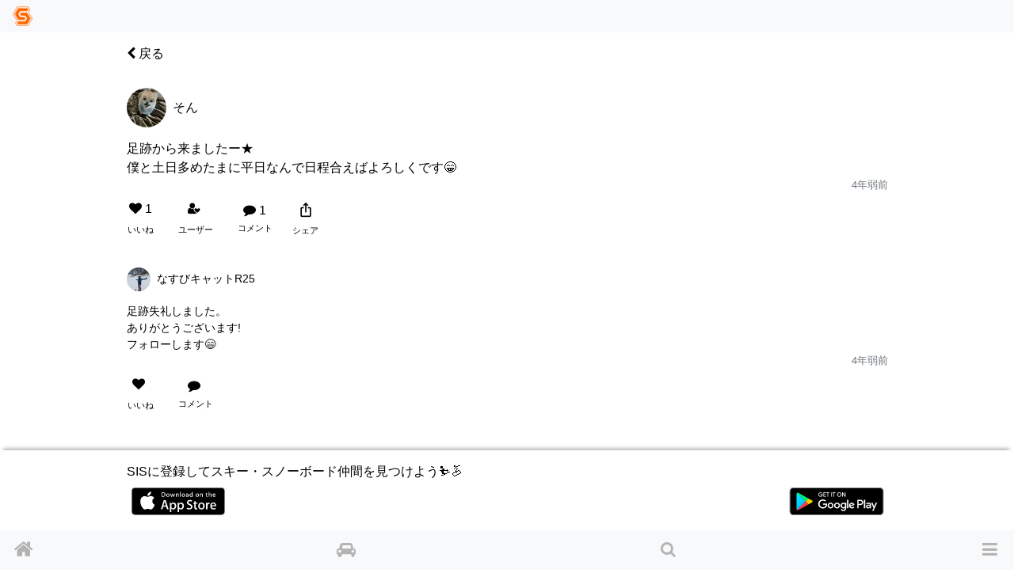

--- FILE ---
content_type: text/html; charset=utf-8
request_url: https://www.singinthesnow.net/@Son/comments/527671?page=3
body_size: 9538
content:
<!DOCTYPE html><html lang='ja'><head><script async='' data-ad-client='ca-pub-6966797141547602' src='https://pagead2.googlesyndication.com/pagead/js/adsbygoogle.js'></script><script async='' src='https://www.googletagmanager.com/gtag/js?id=AW-1039389023'></script>
<script>
  window.dataLayer = window.dataLayer || [];
  function gtag(){dataLayer.push(arguments);}
  gtag('js', new Date());
  gtag('config', 'AW-1039389023');
  
  // Twitterピクセルコード
  !function(e,t,n,s,u,a){e.twq||(s=e.twq=function(){s.exe?s.exe.apply(s,arguments):s.queue.push(arguments); },s.version='1.1',s.queue=[],u=t.createElement(n),u.async=!0,u.src='https://static.ads-twitter.com/uwt.js',
  a=t.getElementsByTagName(n)[0],a.parentNode.insertBefore(u,a))}(window,document,'script');
  twq('config','o55fm');
</script><noscript><img height='1' src='https://www.facebook.com/tr?id=2463168007285025&amp;ev=PageView&amp;noscript=1' style='display:none' width='1'></noscript><title>そんさんのコメント | スキー・スノーボードコミュニティ SIS</title><link href="https://www.singinthesnow.net/@Son/comments/527671" rel="canonical" /><meta charset="utf-8"><meta name="csrf-param" content="authenticity_token" />
<meta name="csrf-token" content="ugESmC5Zhuserwd/AkBd1EyOLzFpIlM1EVlXPDeTIc2hCWzGzQx6WbMZ+NZH3PM7vDICLOfSjBpAfMeIXpM+6Q==" /><script type="application/ld+json" data-turbolinks-track="reload">{"type":"WebSite","name":"スキー・スノーボードコミュニティ SIS","url":"https://www.singinthesnow.net/","@context":"https://schema.org","@type":"WebSite"}</script><meta content='width=device-width, initial-scale=1.0, shrink-to-fit=no, maximum-scale=1.0, user-scalable=no' name='viewport'><meta content='comments' name='controller_name'><meta content='show' name='action_name'><meta content='e4318k9kat1rrcgo8gxa5s5vtz62bv' name='facebook-domain-verification'><link rel="alternate" hreflang="x-default" href="https://www.singinthesnow.net/@Son/comments/527671"></link><link rel="alternate" hreflang="en" href="https://www.singinthesnow.net/@Son/comments/527671?hl=en"></link><link rel="alternate" hreflang="ja" href="https://www.singinthesnow.net/@Son/comments/527671?hl=ja"></link><link href='/apple-touch-icon-57x57.png' rel='apple-touch-icon-precomosed' sizes='57x57' type='image/png'><link href='/apple-touch-icon-76x76.png' rel='apple-touch-icon-precomosed' sizes='76x76' type='image/png'><link href='/apple-touch-icon-72x72.png' rel='apple-touch-icon-precomosed' sizes='72x72' type='image/png'><link href='/apple-touch-icon-114x114.png' rel='apple-touch-icon-precomosed' sizes='114x114' type='image/png'><link href='/apple-touch-icon-120x120.png' rel='apple-touch-icon-precomosed' sizes='120x120' type='image/png'><link href='/apple-touch-icon-144x144.png' rel='apple-touch-icon-precomosed' sizes='144x144' type='image/png'><link href='/apple-touch-icon-152x152.png' rel='apple-touch-icon-precomosed' sizes='152x152' type='image/png'><link href='/apple-touch-icon-180x180.png' rel='apple-touch-icon-precomosed' sizes='180x180' type='image/png'><link href='/apple-touch-icon-57x57.png' rel='apple-touch-icon' sizes='57x57' type='image/png'><link href='/apple-touch-icon-72x72.png' rel='apple-touch-icon' sizes='72x72' type='image/png'><link href='/apple-touch-icon-76x76.png' rel='apple-touch-icon' sizes='76x76' type='image/png'><link href='/apple-touch-icon-114x114.png' rel='apple-touch-icon' sizes='114x114' type='image/png'><link href='/apple-touch-icon-120x120.png' rel='apple-touch-icon' sizes='120x120' type='image/png'><link href='/apple-touch-icon-144x144.png' rel='apple-touch-icon' sizes='144x144' type='image/png'><link href='/apple-touch-icon-152x152.png' rel='apple-touch-icon' sizes='152x152' type='image/png'><link href='/apple-touch-icon-180x180.png' rel='apple-touch-icon' sizes='180x180' type='image/png'><meta content='スキー・スノーボードコミュニティ SIS' property='og:site_name'><meta content='225536097468679' property='fb:app_id'><meta content='app-id=1456704688' name='apple-itunes-app'><meta content='1456704688' name='al:ios:app_store_id'><meta content='スキー・スノーボードコミュニティ SIS' name='al:ios:app_name'><meta content='net.digitalsquad.sis' name='al:android:package'><meta content='スキー・スノーボードコミュニティ SIS' name='al:android:app_name'><meta content='@SINGINTHESNOW' name='twitter:site'><meta content='JP' name='twitter:app:country'><meta content='スキー・スノーボードコミュニティ SIS' name='twitter:app:name:iphone'><meta content='1456704688' name='twitter:app:id:iphone'><meta content='スキー・スノーボードコミュニティ SIS' name='twitter:app:name:googleplay'><meta content='net.digitalsquad.sis' name='twitter:app:id:googleplay'><meta content='そんさんのコメント' property='og:title'><meta content='website' property='og:type'><meta content='https://www.singinthesnow.net/@Son/comments/527671?page=3' property='og:url'><meta content='足跡から来ましたー★
僕と土日多めたまに平日なんで日程合えばよろしくです😁' property='og:description'><meta content='https://cdn.singinthesnow.net/users/32707/images/FaceApp_1592831963108.jpg' property='og:image'><meta content='200' property='og:image:width'><meta content='200' property='og:image:height'><meta content='summary' name='twitter:card'><meta content='足跡から来ましたー★
僕と土日多めたまに平日なんで日程合えばよろしくです😁' name='twitter:title'><meta content='https://cdn.singinthesnow.net/users/32707/images/FaceApp_1592831963108.jpg' name='twitter:image'><meta content='787942701207478272' name='twitter:creator:id'><meta content='そんさんのコメント 足跡から来ましたー★
僕と土日多めたまに平日なんで日程合えばよろしくです😁' name='twitter:description'><script crossorigin='anonymous' src='https://kit.fontawesome.com/a6120fd6fe.js'></script>
<link rel="stylesheet" media="all" href="/assets/application-3a45237e04dbd8d92f390b92e0270441035ed2dfe69ebb5be7e0869242acf7b4.css" data-turbolinks-track="reload" /><link href='https://fonts.googleapis.com' rel='preconnect'><link href='https://fonts.googleapis.com/css2?family=Material+Symbols+Outlined:opsz,wght,FILL,GRAD@20..48,100..700,0..1,-50..200' rel='stylesheet'><link crossorigin='' href='https://fonts.gstatic.com' rel='preconnect'><link href='https://fonts.googleapis.com/css?family=Material+Icons' rel='stylesheet'><link rel="stylesheet" media="screen" href="/assets/non-app-f09c5e1e16b34aa9002008790975428914f65cf319e55bade33389139f4da116.css" /><link rel="stylesheet" media="screen" href="/assets/dark-76446658edc4db7b78a7b612f8da392bfa631714c549017272f53aed1dbfc479.css" /><link rel="stylesheet" media="screen" href="/assets/visitors-9b95b1f7c8df7c07df272818ddfaa2ea6a65f978ea94a491e710a3764505a8b5.css" /><script src="/assets/application-9352ed6da372ccc2fe6d810dcdff33c30ec90354db692853ddb4e0c7ff109dee.js" data-turbolinks-track="reload"></script><script src="https://cdn.jsdelivr.net/npm/js-cookie@2/src/js.cookie.min.js"></script><script src='https://js.stripe.com/v3/'></script>
<script src='https://cdn.jsdelivr.net/npm/vanilla-lazyload@12.4.0/dist/lazyload.min.js'></script>
<script>
  const showAdvertisement = async function(elementId = '#advertisement'){
    const response = await fetch(`/advertisement.js`)
    .then((response)=> {
      return response.text();
    })
    .then((html)=> {
      $(elementId).prepend(html)
      var lazyLoadInstance = new LazyLoad({ elements_selector: ".lazy" });
lazyLoadInstance.update();

    });
  }
</script>
<script src="/assets/advertisements-fc7e4cf9f0ca63f2e9eb75f100ee8936dd5a922f289c426ef8e97d3d17f9a482.js"></script></head><body id='comments_show'><main id='main'><div class='spinner' id='whole-spinner'></div><div class='container pt-default'><div class='d-flex justify-content-between align-items-center'><a class="link-inherit" style="width: 4em" href="/@nearhappy221"><i class="fa fa-chevron-left"></i> 戻る</a><div style='width: 4em'></div></div></div><a class='internal-link' id='527671'></a><div class='comment position-relative pt-3 ' id='comment_527671'><div class='container py-default d-flex align-items-center justify-content-between'><a class="link-inherit" href="/@Son"><div class='d-table-cell'><div class="position-relative"><span class="last-access-icon last-access-oldest last-access-icon-absolute"></span><div class="user-avator-wrapper"><img class="user-avator lazy" height="50px" width="50px" data-src="https://cdn.singinthesnow.net/users/32707/images/avator_FaceApp_1592831963108.jpg" src="" /></div></div></div><div class='d-table-cell pl-2 align-middle'><div class='ellipsis' data-content='nickname'>そん</div></div>
</a><div class='text-right text-nowrap'></div></div><div class='container comment-detail position-relative'><div class='d-flex justify-content-between align-items-center'></div><input class='omit-toggle d-none' id='omit-toggle-527671' type='checkbox'>
<label class='omit-toggle-label' data-less='折りたたむ' data-more='続きを読む' for='omit-toggle-527671' id='omit-toggle-label-527671'></label><div class='omittable' data-commentable-type='User' data-content-id='527671' data-ellipsis='false' id='omittable-527671'><div>足跡から来ましたー★
<br />僕と土日多めたまに平日なんで日程合えばよろしくです😁</div><div class='content-datetime text-right'><a class="text-muted" title="そんさんのコメント" href="/@Son/comments/527671"><time datetime="2022-03-13T16:39:41+09:00">4年弱前</time></a></div></div></div><a class='comments-link' id='comment-reactions-527671'></a><div class='container comment-reactions'><div class='d-flex justify-content-start align-items-center btn-group ml-ngtv'><a id="comment_like_527671" class="btn link-inherit text-center " data-remote="true" rel="nofollow" data-method="put" href="/comments/527671/vote?resource=Comment"><div class='btn-comment-reaction'><i class="fa fa-heart mr-1"></i><span class='votes_count'>1</span></div><div class='font-07em'>いいね</div></a><a class="btn link-inherit" href="/comments/527671/likes"><div class='btn-comment-reaction'><i class="fa fa-user"></i><i class="fa fa-heart icon-additional-inherit icon-additional-heart-inherit"></i></div><div class='font-07em'>ユーザー</div></a><a class="link-inherit btn comment-link" href="/@Son/comments/527671#comment-reactions-527671"><i class="fa fa-comment mr-1 btn-comment-reaction-comment"></i><span id="comments-count-527671">1</span><div class="font-07em">コメント</div></a><div class="text-center"><span onclick="navigatorShare(`https://www.singinthesnow.net/@Son/comments/527671`, `足跡から来ましたー★
僕と土日多めたまに平日なんで日程合えばよろしくです😁`, `そんさんのコメント`)" class="btn social-share"><span class="material-icons ">ios_share</span></span><div class="font-07em social-share-text">シェア</div></div></div><div class='ml-ngtv' id='comment_form_527671'></div></div></div><div class='comment_comments position-relative' id='comment_card_527671' role='tabpanel'><a class='internal-link' id='527674'></a><div class='comment position-relative pt-3 ' id='comment_527674'><div class='container py-default d-flex align-items-center justify-content-between'><a class="link-inherit" href="/@nearhappy221"><div class='d-table-cell'><div class="position-relative"><span class="last-access-icon last-access-oldest last-access-icon-absolute"></span><div class="user-avator-wrapper"><img class="user-avator lazy" height="50px" width="50px" data-src="https://cdn.singinthesnow.net/users/34977/images/avator_1644712656750.jpg" src="" /></div></div></div><div class='d-table-cell pl-2 align-middle'><div class='ellipsis' data-content='nickname'>なすびキャットR25</div></div>
</a><div class='text-right text-nowrap'></div></div><div class='container comment-detail position-relative'><div class='d-flex justify-content-between align-items-center'></div><input class='omit-toggle d-none' id='omit-toggle-527674' type='checkbox'>
<label class='omit-toggle-label' data-less='折りたたむ' data-more='続きを読む' for='omit-toggle-527674' id='omit-toggle-label-527674'></label><div class='omittable' data-commentable-type='Comment' data-content-id='527674' data-ellipsis='false' id='omittable-527674'><div>足跡失礼しました。
<br />ありがとうございます!
<br />フォローします😄</div><div class='content-datetime text-right'><a class="text-muted" title="なすびキャットR25さんのコメント" href="/@nearhappy221/comments/527674"><time datetime="2022-03-13T16:47:14+09:00">4年弱前</time></a></div></div></div><a class='comments-link' id='comment-reactions-527674'></a><div class='container comment-reactions'><div class='d-flex justify-content-start align-items-center btn-group ml-ngtv'><a id="comment_like_527674" class="btn link-inherit text-center " data-remote="true" rel="nofollow" data-method="put" href="/comments/527674/vote?resource=Comment"><div class='btn-comment-reaction'><i class="fa fa-heart mr-1"></i><span class='votes_count'></span></div><div class='font-07em'>いいね</div></a><a class="link-inherit btn comment-link" data-toggle="collapse" href="#comment_card_527674"><i class="fa fa-comment mr-1 btn-comment-reaction-comment"></i><span id="comments-count-527674"></span><div class="font-07em">コメント</div></a></div><div class='ml-ngtv' id='comment_form_527674'></div></div></div><div class='collapse comment_comments position-relative reply-comments' id='comment_card_527674' role='tabpanel'></div><div class='mx-auto'><ins class='adsbygoogle ' data-ad-client='ca-pub-6966797141547602' data-ad-format='auto' data-ad-slot='5145522668' data-full-width-responsive='true' style='display:block'></ins>
<script>
  $(document).on('turbolinks:load', function() {
    (adsbygoogle = window.adsbygoogle || []).push({});
  })
</script>
</div><script>
  ellipsisIfContentOverflow("omittable-527674")
</script>

</div><div class='mx-auto'><ins class='adsbygoogle ' data-ad-client='ca-pub-6966797141547602' data-ad-format='auto' data-ad-slot='5145522668' data-full-width-responsive='true' style='display:block'></ins>
<script>
  $(document).on('turbolinks:load', function() {
    (adsbygoogle = window.adsbygoogle || []).push({});
  })
</script>
</div><script>
  ellipsisIfContentOverflow("omittable-527671")
</script>


<div class='mx-auto'><ins class='adsbygoogle ' data-ad-client='ca-pub-6966797141547602' data-ad-format='auto' data-ad-slot='5145522668' data-full-width-responsive='true' style='display:block'></ins>
<script>
  $(document).on('turbolinks:load', function() {
    (adsbygoogle = window.adsbygoogle || []).push({});
  })
</script>
</div><div class='mt-3 container border-top text-center pt-3'>注目の投稿</div><div class='endless' id='timeline'><a class='internal-link' id='852523'></a><div class='comment position-relative pt-3 ' id='comment_852523'><div class='container py-default d-flex align-items-center justify-content-between'><a class="link-inherit" href="/@subarth02"><div class='d-table-cell'><div class="position-relative"><span class="last-access-icon last-access-7days last-access-icon-absolute"></span><div class="user-avator-wrapper"><img class="user-avator lazy" height="50px" width="50px" data-src="https://cdn.singinthesnow.net/users/19605/images/avator_IMG_20250222_125038_903.jpg" src="" /></div></div></div><div class='d-table-cell pl-2 align-middle'><div class='ellipsis' data-content='nickname'>ヨシ</div></div>
</a><div class='text-right text-nowrap'></div></div><div class='slick-images mb-2' id='slick_852523VYqJGLCyuGzKgR87'><div class='slick-image align-middle'><video controls muted playsinline preload='none' class='comment-video lazy'><source data-src='https://video.singinthesnow.net/comments/media/9e7f913c88b59182a8c2d5fcd8d20e87/M0.webm#t=0.001' type='video/webm'><source data-src='https://video.singinthesnow.net/comments/media/9e7f913c88b59182a8c2d5fcd8d20e87/M0.mp4#t=0.001' type='video/mp4'></video></div></div><div id='slick_852523VYqJGLCyuGzKgR87_dots'></div><script>
  slickImage("#slick_852523VYqJGLCyuGzKgR87")
</script>
<div class='container comment-detail position-relative'><div class='d-flex justify-content-between align-items-center'></div><input class='omit-toggle d-none' id='omit-toggle-852523' type='checkbox'>
<label class='omit-toggle-label' data-less='折りたたむ' data-more='続きを読む' for='omit-toggle-852523' id='omit-toggle-label-852523'></label><div class='omittable' data-commentable-type='User' data-content-id='852523' data-ellipsis='true' id='omittable-852523'><div>板の選択間違えたっ(笑)</div>

<div>前日の準備で『よーし、明日は雪やわらかそうだしグラトリの練習しよっ!』て、ツ インの板にバイン付け替えて準備</div>

<div>1本滑って、やってもーた一感しかなかったです(笑)
<br />でも、どーでも良くなるほど良かった!</div>

<div>帰るまでノートラック残ってるゲレンデ、最高!!</div><div class='content-datetime text-right'><a class="text-muted" title="ヨシさんのコメント" href="/@subarth02/comments/852523"><time datetime="2026-01-14T18:19:00+09:00">2日前</time></a></div></div></div><a class='comments-link' id='comment-reactions-852523'></a><div class='container comment-reactions'><div class='d-flex justify-content-start align-items-center btn-group ml-ngtv'><a id="comment_like_852523" class="btn link-inherit text-center " data-remote="true" rel="nofollow" data-method="put" href="/comments/852523/vote?resource=Comment"><div class='btn-comment-reaction'><i class="fa fa-heart mr-1"></i><span class='votes_count'>13</span></div><div class='font-07em'>いいね</div></a><a class="btn link-inherit" href="/comments/852523/likes"><div class='btn-comment-reaction'><i class="fa fa-user"></i><i class="fa fa-heart icon-additional-inherit icon-additional-heart-inherit"></i></div><div class='font-07em'>ユーザー</div></a><a class="link-inherit btn comment-link" href="/@subarth02/comments/852523#comment-reactions-852523"><i class="fa fa-comment mr-1 btn-comment-reaction-comment"></i><span id="comments-count-852523"></span><div class="font-07em">コメント</div></a><div class="text-center"><span onclick="navigatorShare(`https://www.singinthesnow.net/@subarth02/comments/852523`, `板の選択間違えたっ(笑)

前日の準備で『よーし、明日は雪やわらかそうだしグラトリの練習しよっ!』て、ツ インの板にバイン付け替えて準備

1本滑って、やってもーた一感しかなかったです(笑)
でも、どーでも良くなるほど良かった!

帰るまでノートラック残ってるゲレンデ、最高!!`, `ヨシさんのコメント`)" class="btn social-share"><span class="material-icons ">ios_share</span></span><div class="font-07em social-share-text">シェア</div></div></div><div class='ml-ngtv' id='comment_form_852523'></div></div></div><div class='comment_comments position-relative' id='comment_card_852523' role='tabpanel'></div><script>
  ellipsisIfContentOverflow("omittable-852523")
</script>

<a class='internal-link' id='852439'></a><div class='comment position-relative pt-3 ' id='comment_852439'><div class='container py-default d-flex align-items-center justify-content-between'><a class="link-inherit" href="/@nigappa"><div class='d-table-cell'><div class="position-relative"><span class="last-access-icon last-access-24hours last-access-icon-absolute"></span><div class="user-avator-wrapper"><img class="user-avator lazy" height="50px" width="50px" data-src="https://cdn.singinthesnow.net/users/7380/images/avator_349E3FDE-5DEA-4DDB-AF51-73D6FF209A19.jpeg" src="" /></div></div></div><div class='d-table-cell pl-2 align-middle'><div class='ellipsis' data-content='nickname'>じいボーダー</div></div>
</a><div class='text-right text-nowrap'></div></div><div class='slick-images mb-2' id='slick_85243964XkQCFmmAp5pt2T'><div class='slick-image align-middle'><img data-src="https://cdn.singinthesnow.net/public/comments/media/7283c178e2b9341639f58eb9590da28e/M0w540.jpg" data-srcset="https://cdn.singinthesnow.net/public/comments/media/7283c178e2b9341639f58eb9590da28e/M0w540.jpg 540w,https://cdn.singinthesnow.net/public/comments/media/7283c178e2b9341639f58eb9590da28e/M0w750.jpg 750w,https://cdn.singinthesnow.net/public/comments/media/7283c178e2b9341639f58eb9590da28e/M0w1080.jpg 1080w" class="lazy comment_image" onclick="toggleFullscreen(this)" src="https://cdn.singinthesnow.net/public/comments/media/7283c178e2b9341639f58eb9590da28e/M0w540.jpg" /></div><div class='slick-image align-middle'><img data-src="https://cdn.singinthesnow.net/public/comments/media/7283c178e2b9341639f58eb9590da28e/M1w540.jpg" data-srcset="https://cdn.singinthesnow.net/public/comments/media/7283c178e2b9341639f58eb9590da28e/M1w540.jpg 540w,https://cdn.singinthesnow.net/public/comments/media/7283c178e2b9341639f58eb9590da28e/M1w750.jpg 750w,https://cdn.singinthesnow.net/public/comments/media/7283c178e2b9341639f58eb9590da28e/M1w1080.jpg 1080w,https://cdn.singinthesnow.net/public/comments/media/7283c178e2b9341639f58eb9590da28e/M1w1440.jpg 1440w" class="lazy comment_image" onclick="toggleFullscreen(this)" src="https://cdn.singinthesnow.net/public/comments/media/7283c178e2b9341639f58eb9590da28e/M1w540.jpg" /></div></div><div id='slick_85243964XkQCFmmAp5pt2T_dots'></div><script>
  slickImage("#slick_85243964XkQCFmmAp5pt2T")
</script>
<div class='container comment-detail position-relative'><div class='d-flex justify-content-between align-items-center'><a class="link-inherit" href="/gelandes/Chateraise%20Ski%20Valley%20Koumi"><i class="fa fa-map-marker text-primary mr-2"></i>Chateraise Ski Valley Koumi</a></div><input class='omit-toggle d-none' id='omit-toggle-852439' type='checkbox'>
<label class='omit-toggle-label' data-less='折りたたむ' data-more='続きを読む' for='omit-toggle-852439' id='omit-toggle-label-852439'></label><div class='omittable' data-commentable-type='User' data-content-id='852439' data-ellipsis='true' id='omittable-852439'><div>今日も一人小海😊
<br />いい天気でカミカミバーン😊
<br />なんですが💦
<br />何本か滑ったところでほぼ立ちゴケに近い逆エッジ
<br />息するだけで痛いので無理せず早々休憩です</div><div class='content-datetime text-right'><a class="text-muted" title="じいボーダーさんのコメント" href="/@nigappa/comments/852439"><time datetime="2026-01-14T10:45:08+09:00">3日前</time></a></div></div></div><a class='comments-link' id='comment-reactions-852439'></a><div class='container comment-reactions'><div class='d-flex justify-content-start align-items-center btn-group ml-ngtv'><a id="comment_like_852439" class="btn link-inherit text-center " data-remote="true" rel="nofollow" data-method="put" href="/comments/852439/vote?resource=Comment"><div class='btn-comment-reaction'><i class="fa fa-heart mr-1"></i><span class='votes_count'>23</span></div><div class='font-07em'>いいね</div></a><a class="btn link-inherit" href="/comments/852439/likes"><div class='btn-comment-reaction'><i class="fa fa-user"></i><i class="fa fa-heart icon-additional-inherit icon-additional-heart-inherit"></i></div><div class='font-07em'>ユーザー</div></a><a class="link-inherit btn comment-link" href="/@nigappa/comments/852439#comment-reactions-852439"><i class="fa fa-comment mr-1 btn-comment-reaction-comment"></i><span id="comments-count-852439">1</span><div class="font-07em">コメント</div></a><div class="text-center"><span onclick="navigatorShare(`https://www.singinthesnow.net/@nigappa/comments/852439`, `今日も一人小海😊
いい天気でカミカミバーン😊
なんですが💦
何本か滑ったところでほぼ立ちゴケに近い逆エッジ
息するだけで痛いので無理せず早々休憩です

`, `じいボーダーさんのコメント`)" class="btn social-share"><span class="material-icons ">ios_share</span></span><div class="font-07em social-share-text">シェア</div></div></div><div class='ml-ngtv' id='comment_form_852439'></div></div></div><div class='comment_comments position-relative' id='comment_card_852439' role='tabpanel'><a class='internal-link' id='852489'></a><div class='comment position-relative pt-3 ' id='comment_852489'><div class='container py-default d-flex align-items-center justify-content-between'><a class="link-inherit" href="/@0102ozono"><div class='d-table-cell'><div class="position-relative"><span class="last-access-icon last-access-7days last-access-icon-absolute"></span><div class="user-avator-wrapper"><img class="user-avator lazy" height="50px" width="50px" data-src="https://cdn.singinthesnow.net/users/46811/images/avator_IMG_0045.jpeg" src="" /></div></div></div><div class='d-table-cell pl-2 align-middle'><div class='ellipsis' data-content='nickname'>Ozono Hiromi</div></div>
</a><div class='text-right text-nowrap'></div></div><div class='container comment-detail position-relative'><div class='d-flex justify-content-between align-items-center'></div><input class='omit-toggle d-none' id='omit-toggle-852489' type='checkbox'>
<label class='omit-toggle-label' data-less='折りたたむ' data-more='続きを読む' for='omit-toggle-852489' id='omit-toggle-label-852489'></label><div class='omittable' data-commentable-type='Comment' data-content-id='852489' data-ellipsis='false' id='omittable-852489'><div>これはスキーをしている途中で撮った写真ですか？</div><div class='content-datetime text-right'><a class="text-muted" title="Ozono Hiromiさんのコメント" href="/@0102ozono/comments/852489"><time datetime="2026-01-14T16:25:24+09:00">3日前</time></a></div></div></div><a class='comments-link' id='comment-reactions-852489'></a><div class='container comment-reactions'><div class='d-flex justify-content-start align-items-center btn-group ml-ngtv'><a id="comment_like_852489" class="btn link-inherit text-center " data-remote="true" rel="nofollow" data-method="put" href="/comments/852489/vote?resource=Comment"><div class='btn-comment-reaction'><i class="fa fa-heart mr-1"></i><span class='votes_count'></span></div><div class='font-07em'>いいね</div></a><a class="link-inherit btn comment-link" data-toggle="collapse" href="#comment_card_852489"><i class="fa fa-comment mr-1 btn-comment-reaction-comment"></i><span id="comments-count-852489"></span><div class="font-07em">コメント</div></a></div><div class='ml-ngtv' id='comment_form_852489'></div></div></div><div class='collapse comment_comments position-relative reply-comments' id='comment_card_852489' role='tabpanel'></div><div class='mx-auto'><ins class='adsbygoogle ' data-ad-client='ca-pub-6966797141547602' data-ad-format='auto' data-ad-slot='5145522668' data-full-width-responsive='true' style='display:block'></ins>
<script>
  $(document).on('turbolinks:load', function() {
    (adsbygoogle = window.adsbygoogle || []).push({});
  })
</script>
</div><script>
  ellipsisIfContentOverflow("omittable-852489")
</script>

</div><script>
  ellipsisIfContentOverflow("omittable-852439")
</script>

<a class='internal-link' id='852194'></a><div class='comment position-relative pt-3 ' id='comment_852194'><div class='container py-default d-flex align-items-center justify-content-between'><a class="link-inherit" href="/@nigappa"><div class='d-table-cell'><div class="position-relative"><span class="last-access-icon last-access-24hours last-access-icon-absolute"></span><div class="user-avator-wrapper"><img class="user-avator lazy" height="50px" width="50px" data-src="https://cdn.singinthesnow.net/users/7380/images/avator_349E3FDE-5DEA-4DDB-AF51-73D6FF209A19.jpeg" src="" /></div></div></div><div class='d-table-cell pl-2 align-middle'><div class='ellipsis' data-content='nickname'>じいボーダー</div></div>
</a><div class='text-right text-nowrap'></div></div><div class='slick-images mb-2' id='slick_8521947RjSBUYfEz2JbmhX'><div class='slick-image align-middle'><img data-src="https://cdn.singinthesnow.net/public/comments/media/107929c2791a30433b186687d3dfab4c/M0w540.jpg" data-srcset="https://cdn.singinthesnow.net/public/comments/media/107929c2791a30433b186687d3dfab4c/M0w540.jpg 540w,https://cdn.singinthesnow.net/public/comments/media/107929c2791a30433b186687d3dfab4c/M0w750.jpg 750w,https://cdn.singinthesnow.net/public/comments/media/107929c2791a30433b186687d3dfab4c/M0w1080.jpg 1080w" class="lazy comment_image" onclick="toggleFullscreen(this)" src="https://cdn.singinthesnow.net/public/comments/media/107929c2791a30433b186687d3dfab4c/M0w540.jpg" /></div><div class='slick-image align-middle'><img data-src="https://cdn.singinthesnow.net/public/comments/media/107929c2791a30433b186687d3dfab4c/M1w540.jpg" data-srcset="https://cdn.singinthesnow.net/public/comments/media/107929c2791a30433b186687d3dfab4c/M1w540.jpg 540w,https://cdn.singinthesnow.net/public/comments/media/107929c2791a30433b186687d3dfab4c/M1w750.jpg 750w,https://cdn.singinthesnow.net/public/comments/media/107929c2791a30433b186687d3dfab4c/M1w1080.jpg 1080w,https://cdn.singinthesnow.net/public/comments/media/107929c2791a30433b186687d3dfab4c/M1w1440.jpg 1440w" class="lazy comment_image" onclick="toggleFullscreen(this)" src="https://cdn.singinthesnow.net/public/comments/media/107929c2791a30433b186687d3dfab4c/M1w540.jpg" /></div><div class='slick-image align-middle'><img data-src="https://cdn.singinthesnow.net/public/comments/media/107929c2791a30433b186687d3dfab4c/M2w540.jpg" data-srcset="https://cdn.singinthesnow.net/public/comments/media/107929c2791a30433b186687d3dfab4c/M2w540.jpg 540w,https://cdn.singinthesnow.net/public/comments/media/107929c2791a30433b186687d3dfab4c/M2w750.jpg 750w,https://cdn.singinthesnow.net/public/comments/media/107929c2791a30433b186687d3dfab4c/M2w1080.jpg 1080w,https://cdn.singinthesnow.net/public/comments/media/107929c2791a30433b186687d3dfab4c/M2w1440.jpg 1440w" class="lazy comment_image" onclick="toggleFullscreen(this)" src="https://cdn.singinthesnow.net/public/comments/media/107929c2791a30433b186687d3dfab4c/M2w540.jpg" /></div></div><div id='slick_8521947RjSBUYfEz2JbmhX_dots'></div><script>
  slickImage("#slick_8521947RjSBUYfEz2JbmhX")
</script>
<div class='container comment-detail position-relative'><div class='d-flex justify-content-between align-items-center'><a class="link-inherit" href="/gelandes/Chateraise%20Ski%20Valley%20Koumi"><i class="fa fa-map-marker text-primary mr-2"></i>Chateraise Ski Valley Koumi</a></div><input class='omit-toggle d-none' id='omit-toggle-852194' type='checkbox'>
<label class='omit-toggle-label' data-less='折りたたむ' data-more='続きを読む' for='omit-toggle-852194' id='omit-toggle-label-852194'></label><div class='omittable' data-commentable-type='User' data-content-id='852194' data-ellipsis='true' id='omittable-852194'><div>今日は一人で小海😊
<br />雪です☃️
<br />硬めのバーンにうっすら新雪
<br />今日明日頑張って？カービング練習します
</div><div class='content-datetime text-right'><a class="text-muted" title="じいボーダーさんのコメント" href="/@nigappa/comments/852194"><time datetime="2026-01-13T12:02:23+09:00">4日前</time></a></div></div></div><a class='comments-link' id='comment-reactions-852194'></a><div class='container comment-reactions'><div class='d-flex justify-content-start align-items-center btn-group ml-ngtv'><a id="comment_like_852194" class="btn link-inherit text-center " data-remote="true" rel="nofollow" data-method="put" href="/comments/852194/vote?resource=Comment"><div class='btn-comment-reaction'><i class="fa fa-heart mr-1"></i><span class='votes_count'>4</span></div><div class='font-07em'>いいね</div></a><a class="btn link-inherit" href="/comments/852194/likes"><div class='btn-comment-reaction'><i class="fa fa-user"></i><i class="fa fa-heart icon-additional-inherit icon-additional-heart-inherit"></i></div><div class='font-07em'>ユーザー</div></a><a class="link-inherit btn comment-link" href="/@nigappa/comments/852194#comment-reactions-852194"><i class="fa fa-comment mr-1 btn-comment-reaction-comment"></i><span id="comments-count-852194"></span><div class="font-07em">コメント</div></a><div class="text-center"><span onclick="navigatorShare(`https://www.singinthesnow.net/@nigappa/comments/852194`, `今日は一人で小海😊
雪です☃️
硬めのバーンにうっすら新雪
今日明日頑張って？カービング練習します
`, `じいボーダーさんのコメント`)" class="btn social-share"><span class="material-icons ">ios_share</span></span><div class="font-07em social-share-text">シェア</div></div></div><div class='ml-ngtv' id='comment_form_852194'></div></div></div><div class='comment_comments position-relative' id='comment_card_852194' role='tabpanel'></div><div class='mx-auto'><ins class='adsbygoogle ' data-ad-client='ca-pub-6966797141547602' data-ad-format='auto' data-ad-slot='5145522668' data-full-width-responsive='true' style='display:block'></ins>
<script>
  $(document).on('turbolinks:load', function() {
    (adsbygoogle = window.adsbygoogle || []).push({});
  })
</script>
</div><script>
  ellipsisIfContentOverflow("omittable-852194")
</script>

</div><div id='comments_show_527671'><div class='pagination'><a class="endless-next" rel="next" href="/@Son/comments/527671?page=4"></a></div></div>
<div class='position-fixed' style='bottom: 0'></div></main><footer id='shared-footer'><p class='text-center m-1' id='copyright'><a id="ds-logo" class="link-inherit text-hidden my-1" href="https://digital-squad.net/">DIGITAL SQUAD</a>&copy; DIGITAL SQUAD Co.,Ltd.</p><p class='center-one-line m-1 p-default'><span><a class="link-inherit" href="/privacy">プライバシーポリシー</a><a class="ml-3 link-inherit" href="/rules">利用規約</a><a class="ml-3 link-inherit" href="/advertising">SIS広告</a><a class="ml-3 link-inherit" href="/specified_commercial_transactions_act">特定商取引法に基づく表示</a></span></p></footer><div class='w-100' id='for-visitor'><div id='for-visitor-inner'>SISに登録してスキー・スノーボード仲間を見つけよう⛷️🏂<div class='my-2 d-flex justify-content-between'><a target="_blank" href="/app?platform=ios"><img width="120px" height="35px" class="app-store" src="/assets/app/app-store-25178aeef6eb6b83b96f5f2d004eda3bffbb37122de64afbaef7107b384a4132.svg" /></a><a target="_blank" href="/app?platform=android"><img width="120px" height="35px" class="app-store" src="/assets/app/google-play-00ff1bb43d0a271618cd1f626e0530c4e9efb344058b85744e569306c93ecc42.svg" /></a></div><div class='mt-1'></div></div></div><nav class='navbar fixed-top navbar-light bg-light' id='header-nav'><a class="nav-brand" href="/"><img height="25" width="25" src="/assets/simbol-8a54d50e0c61fdbfc0590d3c24ed66527e44185cc29f30bfc06bb06f3a540765.png" /></a></nav><div class='bottom-drawer fixed-bottom bg-light' data-content-id='' id='bottom-drawer' style='display: none'><button class='btn btn-block btn-sm btn-clear' id='drawer-toggler' onClick='toggleBottomDrawer()'><div class='drawer-toggler-icon'></div></button><div class='bottom-drawer-content' id='bottom-drawer-content'></div></div><div class='fixed-bottom' id='content-hider' onClick='hideBottomDrawer()'></div><div id='bottom-nav-wrap'></div><nav class='navbar fixed-bottom navbar-light bg-light' id='bottom-nav'><div class='fixed-bottom d-flex flex-row justify-content-between bg-light' id='bottom-buttons'><a title="スキー・スノーボードコミュニティ SIS" class="nav-icon icon-home" id="home-nav" href="/"><i class="fa fa-home"></i></a><a title="相乗り" class="nav-icon icon-car" id="ride-shares-nav" href="/ride_shares"><i class="fa fa-car"></i></a><a title="スキー・スノーボード仲間検索" class="nav-icon icon-search" id="users-nav" href="/users/search"><i class="fa fa-search"></i></a><button aria-controls='nav-main' aria-expanded='false' aria-label='Toggle navigation' class='navbar-toggler nav-icon' data-target='#nav-main' data-toggle='collapse' id='menu' type='button'><i class="fa fa-bars"></i></button></div><div class='collapse navbar-collapse' id='nav-main'><ul class='navbar-nav mr-auto mt-2 mt-md-0'><a class="nav-link link-nav-main link-nav-main-nosub" href="/users/sign_in"><i class="fa fa-sign-in"></i> ログイン・ユーザー登録</a><a class="nav-link link-nav-main link-nav-main-nosub" href="/ride_shares"><i class="fa fa-car"></i> スキー・スノーボード相乗り</a><a class="nav-link link-nav-main link-nav-main-nosub" href="/users/search"><i class="fa fa-search"></i> スキー・スノーボード仲間をさがす</a><li class='nav-item d-flex justify-content-between'><a class="d-block nav-link link-nav-main link-nav-main-nosub link-inherit nowrap" href="/lift_tickets"><i class="fa fa-ticket"></i> 割引リフト券</a></li><li class='nav-item'><a class="nav-link link-nav-main link-nav-main-nosub link-inherit" data-turbolinks="false" href="/contact"><i class="fa fa-envelope"></i> お問い合わせ</a></li><a class="dropdown-item link-nav-sub" href="/privacy">プライバシーポリシー</a><a class="dropdown-item link-nav-sub" href="/rules">利用規約</a></ul></div></nav><noscript>JavaScriptを有効にして下さい</noscript><script>
  var loadNextPage = function(){
    var scrollToUp = false;
    var loadMargin = 150;
    if($('#comments_show_527671 > .pagination').length){
      $(window).scroll(function(){
        url = $("#comments_show_527671 > .pagination").find('.endless-next').attr('href');
        if (url){
          nextUrlMatch = url.search(window.location.pathname);
          if(scrollToUp){
            // 上に追加する場合
            let currentPosition = $(window).scrollTop();
            // var loadContent = currentPosition != 0 && currentPosition - loadMargin < 0;
            var loadContent = currentPosition - loadMargin < 0;
          }else{
            // 下に追加する場合
            var loadContent = $(window).scrollTop() > 0 && nextUrlMatch > -1 && url && $(window).scrollTop() > $(document).height() - $(window).height() - loadMargin;
          }
          if (loadContent) {
            $('#whole-spinner').show()
            $('#comments_show_527671 > .pagination').html('')
            $.getScript(url);
          };
        };
      });
      return $(window).scroll();
    };
  };
  
  $( document ).ready(function() {
    loadNextPage();
  });
</script>
<script>
  var myLazyLoad = new LazyLoad({elements_selector: ".lazy"});
</script>
<script src='https://www.gstatic.com/firebasejs/7.5.2/firebase-app.js'></script>
<script src='https://www.gstatic.com/firebasejs/7.5.2/firebase-analytics.js'></script>
<script>
  var firebaseConfig = {
    apiKey: "AIzaSyCWGVRSrXggpvv_fn7AfZCSISCBJHk85fI",
    authDomain: "sis-app-and-web.firebaseapp.com",
    databaseURL: "https://sis-app-and-web.firebaseio.com",
    projectId: "sis-app-and-web",
    storageBucket: "sis-app-and-web.appspot.com",
    messagingSenderId: "433052658016",
    appId: "1:433052658016:web:7134a09564d2a337465605",
    measurementId: "G-41NDMB5Q9L"
  };
  firebase.initializeApp(firebaseConfig);
  firebase.analytics().logEvent('page_view');
</script>
</body></html>

--- FILE ---
content_type: text/html; charset=utf-8
request_url: https://www.google.com/recaptcha/api2/aframe
body_size: 150
content:
<!DOCTYPE HTML><html><head><meta http-equiv="content-type" content="text/html; charset=UTF-8"></head><body><script nonce="vB3I4MEhAOnzDSU9vyBYgg">/** Anti-fraud and anti-abuse applications only. See google.com/recaptcha */ try{var clients={'sodar':'https://pagead2.googlesyndication.com/pagead/sodar?'};window.addEventListener("message",function(a){try{if(a.source===window.parent){var b=JSON.parse(a.data);var c=clients[b['id']];if(c){var d=document.createElement('img');d.src=c+b['params']+'&rc='+(localStorage.getItem("rc::a")?sessionStorage.getItem("rc::b"):"");window.document.body.appendChild(d);sessionStorage.setItem("rc::e",parseInt(sessionStorage.getItem("rc::e")||0)+1);localStorage.setItem("rc::h",'1768594507994');}}}catch(b){}});window.parent.postMessage("_grecaptcha_ready", "*");}catch(b){}</script></body></html>